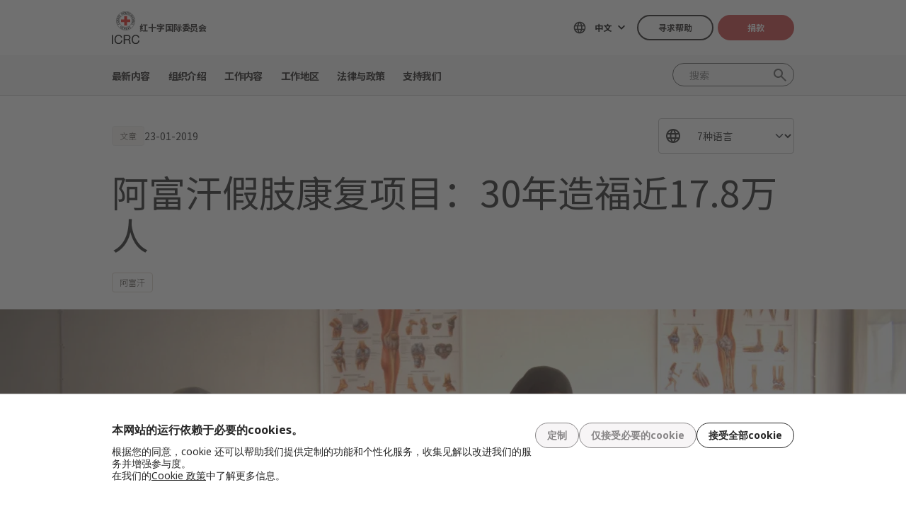

--- FILE ---
content_type: text/html; charset=UTF-8
request_url: https://www.icrc.org/zh/document/physical-rehabilitation-afghanistan-touching-lives-thirty-years
body_size: 13538
content:
<!DOCTYPE html>
<html lang="zh" dir="ltr" prefix="og: https://ogp.me/ns#">
<head>
    <link rel="preconnect" href="https://fonts.gstatic.com/">
  <link rel="preconnect" href="https://fonts.googleapis.com/">
    <link rel="apple-touch-icon" sizes="180x180" href="/themes/custom/icrc_theme/html/images/favicon/apple-icon-180x180.png">
  <link rel="apple-touch-icon" sizes="152x152" href="/themes/custom/icrc_theme/html/images/favicon/apple-icon-152x152.png">
  <link rel="apple-touch-icon" sizes="144x144" href="/themes/custom/icrc_theme/html/images/favicon/apple-icon-144x144.png">
  <link rel="apple-touch-icon" sizes="120x120" href="/themes/custom/icrc_theme/html/images/favicon/apple-icon-120x120.png">
  <link rel="apple-touch-icon" sizes="114x114" href="/themes/custom/icrc_theme/html/images/favicon/apple-icon-114x114.png">
  <link rel="apple-touch-icon" sizes="76x76" href="/themes/custom/icrc_theme/html/images/favicon/apple-icon-76x76.png">
  <link rel="apple-touch-icon" sizes="72x72" href="/themes/custom/icrc_theme/html/images/favicon/apple-icon-72x72.png">
  <link rel="apple-touch-icon" sizes="60x60" href="/themes/custom/icrc_theme/html/images/favicon/apple-icon-60x60.png">
  <link rel="apple-touch-icon" sizes="57x57" href="/themes/custom/icrc_theme/html/images/favicon/apple-icon-57x57.png">
  <link rel="icon" type="image/png" sizes="192x192"  href="/themes/custom/icrc_theme/html/images/favicon/android-icon-192x192.png">
  <link rel="icon" type="image/png" sizes="96x96" href="/themes/custom/icrc_theme/html/images/favicon/favicon-96x96.png">
  <link rel="icon" type="image/png" sizes="32x32" href="/themes/custom/icrc_theme/html/images/favicon/favicon-32x32.png">
  <link rel="icon" type="image/png" sizes="16x16" href="/themes/custom/icrc_theme/html/images/favicon/favicon-16x16.png">
  <link rel="icon" type="image/svg+xml" href="/themes/custom/icrc_theme/html/images/favicon/favicon.svg" >
  <link rel="shortcut icon" href="/themes/custom/icrc_theme/html/images/favicon/favicon.ico" >
  <link rel="manifest" type="application/manifest+json" href="/themes/custom/icrc_theme/html/images/favicon/site.webmanifest" >

  <meta charset="utf-8" />
<script src="https://web.cmp.usercentrics.eu/ui/loader.js" type="text/javascript" data-settings-id="idXnVCIXuWZXbG" id="usercentrics-cmp" async="async" data-language="zh"></script>
<script>var _mtm = window._mtm = window._mtm || [];_mtm.push({"mtm.startTime": (new Date().getTime()), "event": "mtm.Start"});var d = document, g = d.createElement("script"), s = d.getElementsByTagName("script")[0];g.type = "text/javascript";g.async = true;g.src="https://analytics.ext.icrc.org/js/container_wmhTexuo.js";s.parentNode.insertBefore(g, s);</script>
<link rel="canonical" href="https://www.icrc.org/zh/document/physical-rehabilitation-afghanistan-touching-lives-thirty-years" />
<meta property="og:site_name" content="红十字国际委员会" />
<meta property="og:url" content="https://www.icrc.org/zh/document/physical-rehabilitation-afghanistan-touching-lives-thirty-years" />
<meta property="og:title" content="阿富汗假肢康复项目：30年造福近17.8万人" />
<meta property="og:image" content="https://www.icrc.org/sites/default/files/styles/meta_image/public/document_new/image/cover-photo-option-2.jpg?h=2394737d&amp;itok=5vAJESyz" />
<meta property="og:image:url" content="https://www.icrc.org/sites/default/files/styles/meta_image/public/document_new/image/cover-photo-option-2.jpg?h=2394737d&amp;itok=5vAJESyz" />
<meta property="og:image:secure_url" content="https://www.icrc.org/sites/default/files/styles/meta_image/public/document_new/image/cover-photo-option-2.jpg?h=2394737d&amp;itok=5vAJESyz" />
<meta property="og:image:width" content="1200" />
<meta property="og:image:height" content="630" />
<meta property="og:updated_time" content="2019-05-22T10:29:54+02:00" />
<meta property="article:published_time" content="2019-01-29T08:19:51+01:00" />
<meta property="article:modified_time" content="2019-05-22T10:29:54+02:00" />
<meta name="twitter:card" content="summary_large_image" />
<meta name="twitter:title" content="阿富汗假肢康复项目：30年造福近17.8万人" />
<meta name="twitter:image" content="https://www.icrc.org/sites/default/files/styles/meta_image/public/document_new/image/cover-photo-option-2.jpg?h=2394737d&amp;itok=5vAJESyz" />
<meta name="Generator" content="Drupal 10 (https://www.drupal.org)" />
<meta name="MobileOptimized" content="width" />
<meta name="HandheldFriendly" content="true" />
<meta name="viewport" content="width=device-width, initial-scale=1" />
<link rel="preconnect" href="//web.cmp.usercentrics.eu/ui/loader.js" />
<link rel="preload" href="//web.cmp.usercentrics.eu/ui/loader.js" as="script" />
<script type="application/ld+json">{
    "@context": "https:\/\/schema.org",
    "@type": "Article",
    "name": "阿富汗假肢康复项目：30年造福近17.8万人",
    "url": "https:\/\/www.icrc.org\/zh\/document\/physical-rehabilitation-afghanistan-touching-lives-thirty-years",
    "datePublished": "2019-01-23T05:30:00+01:00",
    "image": "https:\/\/www.icrc.org\/sites\/default\/files\/styles\/rss\/public\/document_new\/image\/cover-photo-option-2.jpg?itok=7SNeRo9y"
}</script>
<link rel="icon" href="/themes/custom/icrc_theme/favicon.ico" type="image/vnd.microsoft.icon" />
<link rel="alternate" hreflang="en" href="https://www.icrc.org/en/document/physical-rehabilitation-afghanistan-touching-lives-thirty-years" />
<link rel="alternate" hreflang="fr" href="https://www.icrc.org/fr/document/readaptation-physique-en-afghanistan-pres-de-178-000-beneficiaires-en-30-ans" />
<link rel="alternate" hreflang="es" href="https://www.icrc.org/es/document/rehabilitacion-fisica-en-afganistan-en-30-anos-casi-178000-personas-recibieron-ayuda" />
<link rel="alternate" hreflang="pt" href="https://www.icrc.org/pt/document/reabilitacao-fisica-no-afeganistao-em-30-anos-quase-178-mil-pessoas-foram-assistidas" />
<link rel="alternate" hreflang="zh" href="https://www.icrc.org/zh/document/physical-rehabilitation-afghanistan-touching-lives-thirty-years" />
<link rel="alternate" hreflang="ar" href="https://www.icrc.org/ar/document/physical-rehabilitation-afghanistan-touching-lives-thirty-years" />
<link rel="alternate" hreflang="ru" href="https://www.icrc.org/ru/document/fizicheskaya-reabilitaciya-v-afganistane-pochti-178-000-pacientov-za-30-let" />
<link rel="alternate" type="application/rss+xml" title="普通RSS订阅" href="/zh/rss/general" />
<link rel="alternate" type="application/rss+xml" title="假肢康复 RSS订阅" href="/zh/rss/news/2137" />
<link rel="alternate" type="application/rss+xml" title="新闻 | 红十字国际委员会" href="/zh/rss/news" />

  <title>阿富汗假肢康复项目：30年造福近17.8万人 | 红十字国际委员会</title>
  <link rel="stylesheet" media="all" href="/sites/default/files/css/css_RgZWt_m9clscqqjiCpOHc7ksL7bDzWYuoy8tjOQd94Q.css?delta=0&amp;language=zh&amp;theme=icrc_theme&amp;include=[base64]" />
<link rel="stylesheet" media="all" href="/sites/default/files/css/css_BsynEkePqbfPYD1_O1qbwY7UScL-FBrdpqu1hvLPseQ.css?delta=1&amp;language=zh&amp;theme=icrc_theme&amp;include=[base64]" />
<link rel="stylesheet" media="print" href="/sites/default/files/css/css_aKjmO1lMDxocCr0OH-mUOhkfYCLXuATTD0rlN5QGC_w.css?delta=2&amp;language=zh&amp;theme=icrc_theme&amp;include=[base64]" />
<link rel="stylesheet" media="all" href="/sites/default/files/css/css_YweTz2HrVq85Xd3uerGs44sOo2xT9mfIQhg2xYR_ouE.css?delta=3&amp;language=zh&amp;theme=icrc_theme&amp;include=[base64]" />

  <script type="application/json" data-drupal-selector="drupal-settings-json">{"path":{"baseUrl":"\/","pathPrefix":"zh\/","currentPath":"node\/54807","currentPathIsAdmin":false,"isFront":false,"currentLanguage":"zh","themePath":"themes\/custom\/icrc_theme"},"pluralDelimiter":"\u0003","suppressDeprecationErrors":true,"gtag":{"tagId":"","consentMode":true,"otherIds":[],"events":[],"additionalConfigInfo":[]},"ajaxPageState":{"libraries":"[base64]","theme":"icrc_theme","theme_token":null},"ajaxTrustedUrl":{"form_action_p_pvdeGsVG5zNF_XLGPTvYSKCf43t8qZYSwcfZl2uzM":true,"\/zh\/ajax\/nl?ajax_form=1":true},"gtm":{"tagId":null,"settings":{"data_layer":"dataLayer","include_classes":false,"allowlist_classes":"","blocklist_classes":"","include_environment":false,"environment_id":"","environment_token":""},"tagIds":["GTM-FVTRGQ"],"hostnames":{"GTM-FVTRGQ":"www.googletagmanager.com"}},"azure_appinsights":{"instrumentationKey":"8728e773-f50a-4af1-a939-f48c288aa7f7"},"icrcMapbox":{"mapboxToken":"pk.eyJ1IjoiaWNyYyIsImEiOiJjbWU5bTY1Z3EwanhvMmpxdXlpMzYzMTFlIn0.Ufb8cM_rbfpkRL0-Izb3TA"},"ajax":{"edit-submit":{"callback":"::ajaxCallback","wrapper":"icrc-newsletter-footer-form","url":"\/zh\/ajax\/nl?ajax_form=1","disable-refocus":true,"event":"mousedown","keypress":true,"prevent":"click","httpMethod":"POST","dialogType":"ajax","submit":{"_triggering_element_name":"op","_triggering_element_value":"\u8ba2\u9605"}}},"chosen":{"selector":"select:visible:not(.no-chosen)","minimum_single":20,"minimum_multiple":20,"minimum_width":0,"use_relative_width":false,"options":{"disable_search":false,"disable_search_threshold":10,"allow_single_deselect":false,"add_helper_buttons":false,"search_contains":true,"placeholder_text_multiple":"Choose some options","placeholder_text_single":"Choose an option","no_results_text":"No results match","max_shown_results":0,"inherit_select_classes":true}},"hcaptcha":{"src":"https:\/\/hcaptcha.com\/1\/api.js?hl=zh\u0026render=explicit\u0026onload=drupalHcaptchaOnload"},"icrc_header":{"ls_urls":{"en":"\/en\/document\/physical-rehabilitation-afghanistan-touching-lives-thirty-years","fr":"\/fr\/document\/readaptation-physique-en-afghanistan-pres-de-178-000-beneficiaires-en-30-ans","es":"\/es\/document\/rehabilitacion-fisica-en-afganistan-en-30-anos-casi-178000-personas-recibieron-ayuda","pt":"\/pt\/document\/reabilitacao-fisica-no-afeganistao-em-30-anos-quase-178-mil-pessoas-foram-assistidas","zh":"\/zh\/document\/physical-rehabilitation-afghanistan-touching-lives-thirty-years","ar":"\/ar\/document\/physical-rehabilitation-afghanistan-touching-lives-thirty-years","ru":"\/ru\/document\/fizicheskaya-reabilitaciya-v-afganistane-pochti-178-000-pacientov-za-30-let","de":"\/de"}},"user":{"uid":0,"permissionsHash":"d3a1cf1d9394e830210ebc8c0abedfd1733fa9a6127eba1146f737a5b4f369f2"}}</script>
<script src="/sites/default/files/js/js_RG132KrlKeyAWZ9Vqx7TE-a3HqiB_wEHDv-F27BPzyw.js?scope=header&amp;delta=0&amp;language=zh&amp;theme=icrc_theme&amp;include=[base64]"></script>
<script src="/modules/contrib/azure_appinsights/dist/js/azai.min.js?v=1.x"></script>
<script src="/modules/contrib/google_tag/js/gtag.js?t8whyf"></script>
<script src="/modules/contrib/google_tag/js/gtm.js?t8whyf"></script>

</head>
<body data-ga-slug="document-physical-rehabilitation-afghanistan-touching-lives-thirty-years">
  <noscript><iframe src="https://www.googletagmanager.com/ns.html?id=GTM-FVTRGQ"
                  height="0" width="0" style="display:none;visibility:hidden"></iframe></noscript>

    <div class="dialog-off-canvas-main-canvas" data-off-canvas-main-canvas>
    <div class="wrapper">
  <a class="skipto" href="#mainContent">跳至主要内容</a>
  <header class="header header-responsive" id="block-icrc-theme-header">
  <div class="top-header">
    <div class="icrc-container">
      <div class="holder row">
        <div class="l-side col col-sm-4">
          <div class="logo">
                                    <a data-ga-slug="logo" href="/zh">
                                                                        <img src="/themes/custom/icrc_theme/html/images/logo/logo.svg" alt="主页">
              <span class="slogan">红十字国际委员会</span>
            
            </a>
                      </div>
        </div>
        <div class="r-side col">
          <div class="language-container desktop">
              <div class="language-select language-picker js-language-picker">
          <form action="" class="language-picker__form">
          <label for="language-picker-select">选择语言</label><select id="language-picker-select" name="language-picker-select" class="form-select"><option value="en"  lang="en">English</option><option value="fr"  lang="fr">Français</option><option value="es"  lang="es">Español</option><option value="pt"  lang="pt">Português</option><option value="zh" selected="selected"  lang="zh">中文</option><option value="ar"  lang="ar">العربية</option><option value="ru"  lang="ru">Русский</option><option value="de"  lang="de">Deutsch</option></select></form></div>
          </div>
          <div class="btn-container">
            <div class="btn-holder">
              <a href="/zh/find-help" class="btn btn-secondary-accent btn-sm">寻求帮助</a>
              <a href="/zh/donate" class="btn btn-error btn-sm donate-link">捐款</a>
            </div>
          </div>
          <div class="navbar-expand-lg nav-burger">
            <a class="btn-search navbar-toggler" href="/zh/resource-centre/result">
                            <span class="svg-icon">
                                <svg aria-hidden="true">
                                    <use xlink:href="/themes/custom/icrc_theme/html/svg/sprite.min.svg#icon-search"></use>
                                </svg>
                            </span>
            </a>
          </div>
          <nav class="navbar-expand-lg nav-burger" aria-label="主菜单">
            <button class="btn-menu navbar-toggler" type="button" data-bs-toggle="offcanvas" data-bs-target="#main-menu-drop" aria-controls="main-menu-drop">
                            <span class="svg-icon">
                                <svg aria-hidden="true">
                                    <use xlink:href="/themes/custom/icrc_theme/html/svg/sprite.min.svg#icon-burger_menu"></use>
                                </svg>
                            </span>
              菜单
            </button>
          </nav>
        </div>
      </div>
    </div>
  </div>
  <div class="nav-header offcanvas offcanvas-top" tabindex="-1" id="main-menu-drop">
    <div class="icrc-container">
      <div class="navbar navbar-expand-lg">
        <div class="main-nav-container">
          <div class="head">
            <div class="nav-burger">
              <button type="button" class="btn-close-menu navbar-toggler" data-bs-dismiss="offcanvas" aria-label="关闭">
                <span class="svg-icon">
                    <svg aria-hidden="true">
                        <use xlink:href="/themes/custom/icrc_theme/html/svg/sprite.min.svg#icon-close"></use>
                    </svg>
                </span>
                关闭
              </button>
            </div>
            <div class="close-main-menu">
              <a href="#">返回</a>
            </div>
            <div class="language-container mobile">
              <div class="language-select language-picker js-language-picker">
          <form action="" class="language-picker__form">
          <label for="language-picker-select">选择语言</label><select id="language-picker-select" name="language-picker-select" class="form-select"><option value="en"  lang="en">English</option><option value="fr"  lang="fr">Français</option><option value="es"  lang="es">Español</option><option value="pt"  lang="pt">Português</option><option value="zh" selected="selected"  lang="zh">中文</option><option value="ar"  lang="ar">العربية</option><option value="ru"  lang="ru">Русский</option><option value="de"  lang="de">Deutsch</option></select></form></div>
            </div>
          </div>
          <div class="offcanvas-body">
            <div class="main-nav-holder">
              <nav class="main-nav-frame" aria-label="主菜单">
                <ul class="main-nav">
  <li>
    <a href="/zh/news" data-ga-slug="happening-now" role="button" data-drupal-link-system-path="news">最新内容</a>
        <div class="main-menu">
      <div class="main-menu-container">
        <div class="left-col">
    <div class="text-box">
        <div class="title-mobile">最新内容</div>
        <h2 class="title-drop">
      了解最新动态
  </h2>
        <p class="text">
      时刻了解红十字国际委员会的近期新闻和当前活动。
  </p>
        <div class="btn-wrap btn-w-secondary-accent">
                        <a href="/zh/news">一线最新动态</a>
        </div>
    </div>
</div>
<div class="right-col">
                <h3 class="title-box">头条文章</h3>
        <ul class="items">
                  <li class="item">
            <div class="card-img">
                <div class="media">
                    
        <img loading="lazy" src="/sites/default/files/styles/mobile_img_rect_01/public/2025-12/ICRC-humanitarian-outlook-2026-1.jpg.webp?h=096c329e&amp;itok=ia44rDTd" width="320" height="180" alt="Palestinians walk in a street in Jabalia along the rubble of destroyed buildings as the displaced head to the northern areas of the Gaza Strip, on the third day of a ceasefire deal in the war between Israel and Hamas, on January 21, 2025." title="Palestinians walk in a street in Jabalia along the rubble of destroyed buildings as the displaced head to the northern areas of the Gaza Strip, on the third day of a ceasefire deal in the war between Israel and Hamas, on January 21, 2025." />



  
                </div>
                <div class="title">
                    
      <a href="https://www.icrc.org/zh/article/humanitarian-outlook-2026-world-succumbing-war">2026年人道展望：被战争吞噬的世界</a>
  
                </div>
            </div>
        </li>
              <li class="item">
            <div class="card-img">
                <div class="media">
                    
        <img loading="lazy" src="/sites/default/files/styles/mobile_img_rect_01/public/2025-12/South-Sudan-essential-items-distribution-credit-Alex-Majoli--Magnum.jpg.webp?h=0a9d985d&amp;itok=CQ53C7WH" width="320" height="180" alt="South-Sudan-essential-items-distribution-credit-Alex-Majoli--Magnum" title="South-Sudan-essential-items-distribution-credit-Alex-Majoli--Magnum" />



  
                </div>
                <div class="title">
                    
      <a href="https://www.icrc.org/zh/article/icrc-2025-front-line-humanity-always">红十字国际委员会2025年回顾：始终坚守一线 捍卫人道</a>
  
                </div>
            </div>
        </li>
              <li class="item">
            <div class="card-img">
                <div class="media">
                    
        <img loading="lazy" src="/sites/default/files/styles/mobile_img_rect_01/public/2025-03/20th%20campaign%20banner2%401.25x_0.png.webp?h=608ad3d4&amp;itok=6ies7hhC" width="320" height="180" alt="红十字国际委员会在华二十年" />



  
                </div>
                <div class="title">
                    
      <a href="/zh/article/icrc-in-china-20-years">红十字国际委员会在华二十年</a>
  
                </div>
            </div>
        </li>
              </ul>
</div>

        <a class="fake-link" href="#"></a>
      </div>
    </div>
      </li>
  <li>
    <a href="/zh/we-are-international-committee-red-cross-icrc" data-ga-slug="who-we-are" role="button" data-drupal-link-system-path="node/300017">组织介绍</a>
        <div class="main-menu">
      <div class="main-menu-container">
        <div class="left-col">
    <div class="text-box">
        <div class="title-mobile">组织介绍</div>
        <h2 class="title-drop">
      我们是红十字国际委员会
  </h2>
        <p class="text">
      中立、公正、独立。了解我们的价值观与使命。
  </p>
        <div class="btn-wrap btn-w-secondary-accent">
                        <a href="/zh/we-are-international-committee-red-cross-icrc">走近红十字国际委员会</a>
        </div>
    </div>
</div>
<div class="right-col">
            <ul class="items">
                    <li class="item">
            <div class="card-text">
                <div class="title">
                    
      <a href="/zh/about-international-committee-red-cross-icrc">关于我们 </a>
  
                </div>
                <div class="txt">
                    
      我们的深厚历史、职责与使命，以及基本原则是我们开展工作，保护并挽救生命的根基。
  
                </div>
            </div>
        </li>
                <li class="item">
            <div class="card-text">
                <div class="title">
                    
      <a href="/zh/how-we-are-run">运作模式</a>
  
                </div>
                <div class="txt">
                    
      我们的主席和领导、财务制度以及问责制确保了人道行动秉持正直底线。
  
                </div>
            </div>
        </li>
                <li class="item">
            <div class="card-text">
                <div class="title">
                    
      <a href="/zh/international-red-cross-and-red-crescent-movement">国际红十字与红新月运动 </a>
  
                </div>
                <div class="txt">
                    
      国际红十字与红新月运动是世界上最大的人道网络。
  
                </div>
            </div>
        </li>
                </ul>
</div>

        <a class="fake-link" href="#"></a>
      </div>
    </div>
      </li>
  <li>
    <a href="/zh/we-help-people-affected-armed-conflict" data-ga-slug="what-we-do" role="button" data-drupal-link-system-path="node/300046">工作内容</a>
        <div class="main-menu">
      <div class="main-menu-container">
        <div class="left-col">
    <div class="text-box">
        <div class="title-mobile">工作内容</div>
        <h2 class="title-drop">
      我们为保护受冲突影响民众而开展的工作
  </h2>
        <p class="text">
      红十字国际委员会迅速、高效地展开应对，帮助受武装冲突影响的民众。
  </p>
        <div class="btn-wrap btn-w-secondary-accent">
                        <a href="/zh/we-help-people-affected-armed-conflict">了解各项行动</a>
        </div>
    </div>
</div>
<div class="right-col">
                <h3 class="title-box">聚焦</h3>
        <ul class="items">
                  <li class="item">
            <div class="card-img">
                <div class="media">
                    
        <img loading="lazy" src="/sites/default/files/styles/mobile_img_rect_01/public/2024-01/_MG_8720.jpg.webp?h=06ac0d8c&amp;itok=2AZ7XfdH" width="320" height="180" alt="ICRC working with the Myanmar Red Cross Society to support people displaced by violence in Pin Laung and Hsi Hseng, to provide emergency aid. Photographer: Thang Khan Sian Khai" title="ICRC working with the Myanmar Red Cross Society to support people displaced by violence" />



  
                </div>
                <div class="title">
                    
      <a href="/zh/what-we-do/protection">保护：维护冲突中民众的权利</a>
  
                </div>
            </div>
        </li>
              <li class="item">
            <div class="card-img">
                <div class="media">
                    
        <img loading="lazy" src="/sites/default/files/styles/mobile_img_rect_01/public/wysiwyg/Safaa/2-rfl-gaza.jpg.webp?h=aa684026&amp;itok=tj35iSaH" width="320" height="180" alt="" />



  
                </div>
                <div class="title">
                    
      <a href="/zh/what-we-do/reconnecting-families">重建家庭联系: 防止家庭离散、搜寻失踪人员并帮助亲人团聚</a>
  
                </div>
            </div>
        </li>
              <li class="item">
            <div class="card-img">
                <div class="media">
                    
        <img loading="lazy" src="/sites/default/files/styles/mobile_img_rect_01/public/topic/banner_list/detention_prisoners_icrc_action_0.jpg.webp?h=2992ba0a&amp;itok=djcQujHg" width="320" height="180" alt="" />



  
                </div>
                <div class="title">
                    
      <a href="/zh/what-we-do/helping-detainees">拘留：探视战俘和其他被剥夺自由者</a>
  
                </div>
            </div>
        </li>
              </ul>
</div>

        <a class="fake-link" href="#"></a>
      </div>
    </div>
      </li>
  <li>
    <a href="/zh/where-we-work" data-ga-slug="where-we-work" role="button" data-drupal-link-system-path="node/300218">工作地区</a>
        <div class="main-menu">
      <div class="main-menu-container">
        <div class="left-col">
    <div class="text-box">
        <div class="title-mobile">工作地区</div>
        <h2 class="title-drop">
      追寻我们的全球足迹
  </h2>
        <p class="text">
      我们在全球90多个国家设有办事机构，为受冲突影响的民众提供援助和保护。
  </p>
        <div class="btn-wrap btn-w-secondary-accent">
                        <a href="/zh/where-we-work">红十字国际委员会全球概况</a>
        </div>
    </div>
</div>
<div class="right-col">
                <h3 class="title-box">重要行动</h3>
        <ul class="items">
                                  <li class="item">
            <div class="card-link">
                <div class="title"><a href="/zh/where-we-work/afghanistan">阿富汗</a></div>
            </div>
        </li>
                                      <li class="item">
            <div class="card-link">
                <div class="title"><a href="/zh/where-we-work/democratic-republic-congo">刚果民主共和国</a></div>
            </div>
        </li>
                                      <li class="item">
            <div class="card-link">
                <div class="title"><a href="/zh/where-we-work/ethiopia">埃塞俄比亚</a></div>
            </div>
        </li>
                                      <li class="item">
            <div class="card-link">
                <div class="title"><a href="/zh/where-we-work/israel-and-occupied-territories">以色列及被占领土</a></div>
            </div>
        </li>
                                      <li class="item">
            <div class="card-link">
                <div class="title"><a href="/zh/where-we-work/myanmar">缅甸</a></div>
            </div>
        </li>
                                      <li class="item">
            <div class="card-link">
                <div class="title"><a href="/zh/where-we-work/sudan">苏丹</a></div>
            </div>
        </li>
                                      <li class="item">
            <div class="card-link">
                <div class="title"><a href="/zh/where-we-work/syria">叙利亚</a></div>
            </div>
        </li>
                                      <li class="item">
            <div class="card-link">
                <div class="title"><a href="/zh/where-we-work/ukraine">乌克兰</a></div>
            </div>
        </li>
                                      <li class="item">
            <div class="card-link">
                <div class="title"><a href="/zh/where-we-work/yemen">也门</a></div>
            </div>
        </li>
                      </ul>
</div>

        <a class="fake-link" href="#"></a>
      </div>
    </div>
      </li>
  <li>
    <a href="/zh/law-and-policy" data-ga-slug="law-policy" role="button" data-drupal-link-system-path="node/300062">法律与政策</a>
        <div class="main-menu">
      <div class="main-menu-container">
        <div class="left-col">
    <div class="text-box">
        <div class="title-mobile">法律与政策</div>
        <h2 class="title-drop">
      法律与政策
  </h2>
        <p class="text">
      深入探究红十字国际委员会在发展和推广国际人道法与政策方面的作用。
  </p>
        <div class="btn-wrap btn-w-secondary-accent">
                        <a href="/zh/law-and-policy">了解更多</a>
        </div>
    </div>
</div>
<div class="right-col">
            <ul class="items">
                    <li class="item">
            <div class="card-text">
                <div class="title">
                    
      <a href="/zh/geneva-conventions-and-law">日内瓦四公约与法律</a>
  
                </div>
                <div class="txt">
                    
      即使战争也有规则。日内瓦四公约是国际人道法的核心。
  
                </div>
            </div>
        </li>
                <li class="item">
            <div class="card-text">
                <div class="title">
                    
      <a href="/zh/topics-and-debates">议题、讨论与裁军</a>
  
                </div>
                <div class="txt">
                    
      武器与裁军、受保护人员以及国际人道法面临的其他当代挑战。
  
                </div>
            </div>
        </li>
                <li class="item">
            <div class="card-text">
                <div class="title">
                    
      <a href="/zh/advisory-service-international-review-and-other-resources">咨询服务处、《红十字国际评论》和其他资源 </a>
  
                </div>
                <div class="txt">
                    
      我们支持国际人道法原则的教学和实施工作。 
  
                </div>
            </div>
        </li>
                </ul>
</div>

        <a class="fake-link" href="#"></a>
      </div>
    </div>
      </li>
  <li>
    <a href="/zh/partner-us" data-ga-slug="support-us" role="button" data-drupal-link-system-path="node/300193">支持我们</a>
        <div class="main-menu">
      <div class="main-menu-container">
        <div class="support-content">
    <div class="support-top">
        <div class="title-mobile">支持我们</div>
        <div class="items">
            <div class="item">
                <div class="text-box">
                    <h2 class="title-drop">
      与我们建立伙伴关系
  </h2>
                    <p class="text">
      我们诚挚邀请各组织、机构和慈善家与我们携手，助力我们履行使命，减轻受武装冲突影响民众的苦难。
  </p>
                    <div class="btn-wrap btn-w-secondary-accent">
                                            <a href="/zh/partner-us">如何与我们建立伙伴关系</a>
                    </div>
                </div>
            </div>
            <div class="item">
                <div class="text-box">
                    <h2 class="title-drop">
      如何为我们提供支持
  </h2>
                    <p class="text">
      了解您作为个人如何支持我们的人道工作，帮助因武装冲突而饱受苦难的民众。
  </p>
                    <div class="btn-wrap btn-w-secondary-accent">
                        
      <a href="/zh/how-you-can-support-us">如何提供帮助</a>
  
                    </div>
                </div>
            </div>
        </div>
    </div>
    <div class="support-bottom">
                        <ul class="items">
                      <li class="item">
                <div class="card-support">
                    <div class="media with-gradient">
                        
        <img loading="lazy" src="/sites/default/files/styles/mobile_img_rect_01/public/country/banner_list/ukraine_russia_conflict_two_years_icrc_1.jpg.webp?h=0775493e&amp;itok=lcQ0qnBT" width="320" height="180" alt="" />



  
                    </div>
                    <div class="text">
                        <div class="title">
                            
      <a href="/zh/donate/ukraine">乌克兰：危机在持续</a>
  
                        </div>
                    </div>
                </div>
            </li>
                      <li class="item">
                <div class="card-support">
                    <div class="media with-gradient">
                        
        <img loading="lazy" src="/sites/default/files/styles/mobile_img_rect_01/public/donation_form/image/violence_october_israel_gaza_0_6.jpg.webp?h=7ce41752&amp;itok=ZXAgVDAk" width="320" height="180" alt="" />



  
                    </div>
                    <div class="text">
                        <div class="title">
                            
      <a href="/zh/donate/israelgaza-chi">紧急：立即帮助以色列和加沙！</a>
  
                        </div>
                    </div>
                </div>
            </li>
                      <li class="item">
                <div class="card-support">
                    <div class="media with-gradient">
                        
        <img loading="lazy" src="/sites/default/files/styles/mobile_img_rect_01/public/donation_form/tahnk_you_image/icrc_yemen_aasgg_thankyou_1.jpg.webp?h=8c4bd285&amp;itok=9U2NtTI7" width="320" height="180" alt="" />



  
                    </div>
                    <div class="text">
                        <div class="title">
                            
      <a href="/zh/donate/yemen-crisis-appeal">也门危机资金呼吁</a>
  
                        </div>
                    </div>
                </div>
            </li>
                  </ul>
    </div>
</div>

        <a class="fake-link" href="#"></a>
      </div>
    </div>
      </li>
</ul>

              </nav>
            </div>
            <div class="secondary-nav-holder">
                <ul class="direct-access-menu secondary-nav">
  <li>
    <a href="/zh/find-help" data-drupal-link-system-path="node/300219">寻求帮助</a>
  </li>
  <li>
    <a href="/zh/donate" title="Donate" data-drupal-link-system-path="node/16881">捐款</a>
  </li>
  <li>
    <a href="/zh/event" data-drupal-link-system-path="event">活动</a>
  </li>
  <li>
    <a href="/zh/contact" data-drupal-link-system-path="node/300224">联系我们</a>
  </li>
  <li>
    <a href="https://icrc.integrityplatform.org/">举报工作人员的不当行为</a>
  </li>
  <li>
    <a href="/zh/join-icrc-and-help-protect-lives-and-dignity" data-drupal-link-system-path="node/300213">加入我们</a>
  </li>
  <li>
    <a href="/zh/frequently-asked-questions" data-drupal-link-system-path="node/300215">常见问题</a>
  </li>
</ul>

                            <div class="btn-wrap btn-w-secondary-accent">
                <a href="/zh/icrc-websites">红十字国际委员会其他平台</a>
              </div>
                          </div>
          </div>
        </div>
      </div>
      <div class="header-search-container">
        <div class="header-search">
          <form role="search" method="get" action="/zh/resource-centre/result">
            <input class="form-control" name="t" type="search" placeholder="搜索" aria-label="搜索">
            <button class="btn-search" type="submit">搜索</button>
          </form>
        </div>
      </div>
    </div>
  </div>
  <div class="btn-outside-holder">
    <div class="icrc-container">
      <div class="btn-container-outside"></div>
    </div>
  </div>
  <div class="header-top-search-holder">
    <div class="icrc-container">
      <div class="header-top-search-container"></div>
    </div>
  </div>
</header>


  <div id="block-icrc-theme-tabs">
  
    
      
  </div>
<div data-drupal-messages-fallback class="hidden"></div>


  
  <main tabindex="-1" id="mainContent">
    <div class="article main">
        <div class="layout layout--onecol">
    <div  class="layout__region layout__region--content">
            <div class="article-head">
  <div class="icrc-container">
    <div class="head-info">
      <div class="tags-bar">
                          <div class="tag-component">
            文章
          </div>
                                  <div class="date">
      <time datetime="2019-01-23T05:30:00+01:00">23-01-2019</time>

  </div>
              </div>
                  <div class="lang-side">
        <div class="wrap-select">
          <select class="form-select" aria-label="选择阅读此内容的语言">
                                          <option selected="selected">7种语言</option>
                                                            <option lang="en" data-url="/en/document/physical-rehabilitation-afghanistan-touching-lives-thirty-years">English</option>
                                                          <option lang="fr" data-url="/fr/document/readaptation-physique-en-afghanistan-pres-de-178-000-beneficiaires-en-30-ans">Français</option>
                                                          <option lang="es" data-url="/es/document/rehabilitacion-fisica-en-afganistan-en-30-anos-casi-178000-personas-recibieron-ayuda">Español</option>
                                                          <option lang="pt" data-url="/pt/document/reabilitacao-fisica-no-afeganistao-em-30-anos-quase-178-mil-pessoas-foram-assistidas">Português</option>
                                                          <option lang="zh" data-url="/zh/document/physical-rehabilitation-afghanistan-touching-lives-thirty-years">中文</option>
                                                          <option lang="ar" data-url="/ar/document/physical-rehabilitation-afghanistan-touching-lives-thirty-years">العربية</option>
                                                          <option lang="ru" data-url="/ru/document/fizicheskaya-reabilitaciya-v-afganistane-pochti-178-000-pacientov-za-30-let">Русский</option>
                                    </select>
        </div>
      </div>
          </div>
    <div class="title">
      <h1>阿富汗假肢康复项目：30年造福近17.8万人</h1>
    </div>
                        <div class="tags-list">
      <ul>
        <li><span class="tag-component"><a href="/zh/where-we-work/afghanistan" hreflang="zh">阿富汗</a></span></li>
        
      </ul>
    </div>
              </div>
        <div class="article-visual">
      <div class="media">
        <picture>
                  <source srcset="/sites/default/files/styles/desktop_full_lg/public/document_new/image/cover-photo-option-2.jpg.webp?h=2394737d&amp;itok=O6ICyVYW 1x" media="all and (min-width: 1440px)" type="image/webp" width="2048" height="736"/>
              <source srcset="/sites/default/files/styles/desktop_full/public/document_new/image/cover-photo-option-2.jpg.webp?h=2394737d&amp;itok=qZL3srPV 1x" media="all and (min-width: 992px)" type="image/webp" width="1280" height="736"/>
              <source srcset="/sites/default/files/styles/tablet_full/public/document_new/image/cover-photo-option-2.jpg.webp?h=2394737d&amp;itok=iSpqvv6I 1x" media="all and (min-width: 576px)" type="image/webp" width="768" height="440"/>
              <source srcset="/sites/default/files/styles/mobile_square/public/document_new/image/cover-photo-option-2.jpg.webp?h=2394737d&amp;itok=FIYpalG5 1x" media="all and (max-width: 576px)" type="image/webp" width="360" height="360"/>
                  <img loading="lazy" width="1280" height="736" src="/sites/default/files/styles/desktop_full/public/document_new/image/cover-photo-option-2.jpg.webp?h=2394737d&amp;itok=qZL3srPV" />

  </picture>
                      </div>
    </div>
      </div>
<aside class="share-widget" aria-labelledby="分享">
    <div class="icrc-container">
        <div class="frame">
            <h3 id="分享" class="label">分享</h3>
            <ul class="share-list"><li><a href="https://service.weibo.com/share/share.php?url=https%3A//www.icrc.org/zh/document/physical-rehabilitation-afghanistan-touching-lives-thirty-years&amp;title=%E9%98%BF%E5%AF%8C%E6%B1%97%E5%81%87%E8%82%A2%E5%BA%B7%E5%A4%8D%E9%A1%B9%E7%9B%AE%EF%BC%9A30%E5%B9%B4%E9%80%A0%E7%A6%8F%E8%BF%9117.8%E4%B8%87%E4%BA%BA" title="Share on Weibo" target="_blank" class="icon-weibo">Share on Weibo</a></li></ul>
        </div>
    </div>
</aside>


  
      <div id="text1504649" class="text-module no-title">
    <div class="icrc-container">
        <div class="text">
                          
      <div class="ck-text"><p>红十字国际委员会的阿富汗假肢康复项目自启动以来已有30年之久。目前，该组织在当地管理运作着七家专业假肢装配中心，为近17.8万肢残民众提供服务。他们需要终身接受假肢康复治疗，但在这个饱受战争摧残的国家医疗资源十分稀缺。尽管如此，无数阿富汗人还是鼓起勇气再次站了起来，憧憬着更加美好的未来。</p>
</div>
  
          
                        </div>
    </div>
    
</div>
      <div id="text1504650" class="text-module no-title">
    <div class="icrc-container">
        <div class="text">
                          
      <div class="ck-text"><p>那天，五岁的苏乌德装上了假肢，迈出了第一步。晚上，她虽充满困意，但仍兴奋不已，她父母都无法哄她入睡。这位抗击小儿麻痹症的小斗士起初步伐仍有些踌躇，但很快就和小伙伴们畅快地玩耍起来，她发现自己也可以和普通人一样自由行走奔跑了。苏乌德目前在赫拉特一家由红十字国际委员会运作的假肢康复中心做理疗师，她说自己一岁半时右腿患上了小儿麻痹症。但自从装上假肢后，她的生活发生了巨大变化，她通过学习成为了一名理疗师，努力传播着重获行走能力的快乐。</p>
</div>
  
          
                        </div>
    </div>
    
</div>
      



<div id="image1504651" class="type-image paragraph--type-image full-image full-width-image image-module module">
  <div class="icrc-container">
          <div class="row">
              <div class="col-12">
                  <div class="media">
                      <div class="image-wrapper">
                        
      
          <picture>
                  <source srcset="/sites/default/files/styles/desktop_scaled_lg/public/document_new/image_list/0251-soudeh.jpg.webp?itok=9HYCjrOn 1x" media="all and (min-width: 1440px)" type="image/webp" width="2048" height="1365"/>
              <source srcset="/sites/default/files/styles/desktop_scaled/public/document_new/image_list/0251-soudeh.jpg.webp?itok=RyueDb_D 1x" media="all and (min-width: 992px)" type="image/webp" width="1280" height="853"/>
              <source srcset="/sites/default/files/styles/tablet_scaled/public/document_new/image_list/0251-soudeh.jpg.webp?itok=flPefFMN 1x" media="all and (min-width: 576px)" type="image/webp" width="768" height="512"/>
              <source srcset="/sites/default/files/styles/mobile_scaled/public/document_new/image_list/0251-soudeh.jpg.webp?itok=dWInXCaO 1x" media="all and (max-width: 576px)" type="image/webp" width="360" height="240"/>
                  <img loading="lazy" width="1280" height="853" src="/sites/default/files/styles/desktop_scaled/public/document_new/image_list/0251-soudeh.jpg.webp?itok=RyueDb_D" />

  </picture>


  
  
                        <div class="image-module-credit">
                                                    <div class="caption">Andrew Quilty / ICRC</div>
                                                  </div>
                      </div>
                                              <div class="row row-info">
                            <div class="image-module-credit">
                                                                    <div class="caption">Andrew Quilty / ICRC</div>
                                                            </div>
                            <div class="image-module-text">
                                                                                            </div>
                        </div>
                                        </div>
              </div>
          </div>
  </div>
  
</div>

      <div id="text1504652" class="text-module no-title">
    <div class="icrc-container">
        <div class="text">
                          
      <div class="ck-text"><p>在阿富汗，有一百多万民众身患不同程度的残疾，而苏乌德只是其中一员。四十年来，阿富汗战火纷飞，生灵涂炭，已成为世界上残疾率最高的国家之一。除了地雷、战争遗留爆炸物以及冲突造成的创伤，还有初级医疗服务匮乏、先天性疾病及意外事故等问题，这导致成千上万的阿富汗民众难以恢复正常生活。面对乌云密布的绝望生活，许多民众在红十字国际委员会假肢康复中心的支持下重拾希望。该中心满足了近17.8万民众的假肢康复需求，包括因疾病和战争而致残的民众。</p>
</div>
  
          
                        </div>
    </div>
    
</div>
      



<div id="image1504653" class="type-image paragraph--type-image full-image full-width-image image-module module">
  <div class="icrc-container">
          <div class="row">
              <div class="col-12">
                  <div class="media">
                      <div class="image-wrapper">
                        
      
          <picture>
                  <source srcset="/sites/default/files/styles/desktop_scaled_lg/public/document_new/image_list/cover-photo-article_0.jpg.webp?itok=N9uLD9D6 1x" media="all and (min-width: 1440px)" type="image/webp" width="2048" height="1536"/>
              <source srcset="/sites/default/files/styles/desktop_scaled/public/document_new/image_list/cover-photo-article_0.jpg.webp?itok=doAkh1yk 1x" media="all and (min-width: 992px)" type="image/webp" width="1280" height="960"/>
              <source srcset="/sites/default/files/styles/tablet_scaled/public/document_new/image_list/cover-photo-article_0.jpg.webp?itok=6DCyPJQ- 1x" media="all and (min-width: 576px)" type="image/webp" width="768" height="576"/>
              <source srcset="/sites/default/files/styles/mobile_scaled/public/document_new/image_list/cover-photo-article_0.jpg.webp?itok=NvP7cJhh 1x" media="all and (max-width: 576px)" type="image/webp" width="360" height="270"/>
                  <img loading="lazy" width="1280" height="960" src="/sites/default/files/styles/desktop_scaled/public/document_new/image_list/cover-photo-article_0.jpg.webp?itok=doAkh1yk" />

  </picture>


  
  
                        <div class="image-module-credit">
                                                    <div class="caption">Thomas Glass / ICRC</div>
                                                  </div>
                      </div>
                                              <div class="row row-info">
                            <div class="image-module-credit">
                                                                    <div class="caption">Thomas Glass / ICRC</div>
                                                            </div>
                            <div class="image-module-text">
                                                                                            </div>
                        </div>
                                        </div>
              </div>
          </div>
  </div>
  
</div>

      <div id="text1504654" class="text-module no-title">
    <div class="icrc-container">
        <div class="text">
                          
      <div class="ck-text"><p>每年，有近一万名阿富汗民众在红十字国际委员会进行注册，开始接受假肢装配服务及康复治疗。其中仅10%的民众因战争致残，而其他90%的民众均因先天性问题、疾病或意外事故致残。这类人群中有三分之一的民众难以获得预防性和初级医疗服务，对于数十年饱受冲突蹂躏的国家，这无疑是雪上加霜。目前，全世界仅有三个国家仍存在野生脊髓灰质炎病毒传播的情况，阿富汗就是其中之一，另外两个国家是尼日利亚和巴基斯坦。</p>
</div>
  
          
                        </div>
    </div>
    
</div>
      



<div id="image1504655" class="type-image paragraph--type-image full-image full-width-image image-module module">
  <div class="icrc-container">
          <div class="row">
              <div class="col-12">
                  <div class="media">
                      <div class="image-wrapper">
                        
      
          <picture>
                  <source srcset="/sites/default/files/styles/desktop_scaled_lg/public/document_new/image_list/v-p-af-e-00049.jpg.webp?itok=srONW9T1 1x" media="all and (min-width: 1440px)" type="image/webp" width="2048" height="1365"/>
              <source srcset="/sites/default/files/styles/desktop_scaled/public/document_new/image_list/v-p-af-e-00049.jpg.webp?itok=OuvMqE3I 1x" media="all and (min-width: 992px)" type="image/webp" width="1280" height="853"/>
              <source srcset="/sites/default/files/styles/tablet_scaled/public/document_new/image_list/v-p-af-e-00049.jpg.webp?itok=SCM3cGH9 1x" media="all and (min-width: 576px)" type="image/webp" width="768" height="512"/>
              <source srcset="/sites/default/files/styles/mobile_scaled/public/document_new/image_list/v-p-af-e-00049.jpg.webp?itok=-g20Y04N 1x" media="all and (max-width: 576px)" type="image/webp" width="360" height="240"/>
                  <img loading="lazy" width="1280" height="853" src="/sites/default/files/styles/desktop_scaled/public/document_new/image_list/v-p-af-e-00049.jpg.webp?itok=OuvMqE3I" />

  </picture>


  
  
                        <div class="image-module-credit">
                                                    <div class="caption">Seamus Conlan / ICRC</div>
                                                  </div>
                      </div>
                                              <div class="row row-info">
                            <div class="image-module-credit">
                                                                    <div class="caption">Seamus Conlan / ICRC</div>
                                                            </div>
                            <div class="image-module-text">
                                                                                            </div>
                        </div>
                                        </div>
              </div>
          </div>
  </div>
  
</div>

      <div id="text1504656" class="text-module no-title">
    <div class="icrc-container">
        <div class="text">
                          
      <div class="ck-text"><p>据红十字国际委员会阿富汗假肢康复项目负责人阿尔贝托·卡伊罗估计，需要装配假肢或矫形设备的民众人数不少于20万人。阿富汗是全世界地雷最为密集的国家之一，也是受杀伤人员地雷影响最严重的国家。多达75万民众受地雷及战争遗留爆炸物的威胁，因地雷或其他战争遗留爆炸物而致残的民众中，超过2.95万人正在红十字国际委员会假肢康复中心接受治疗。</p>
</div>
  
          
                        </div>
    </div>
    
</div>
      



<div id="image1504657" class="type-image paragraph--type-image full-image full-width-image image-module module">
  <div class="icrc-container">
          <div class="row">
              <div class="col-12">
                  <div class="media">
                      <div class="image-wrapper">
                        
      
          <picture>
                  <source srcset="/sites/default/files/styles/desktop_scaled_lg/public/document_new/image_list/0225-safar.jpg.webp?itok=US6lHQdD 1x" media="all and (min-width: 1440px)" type="image/webp" width="2048" height="1365"/>
              <source srcset="/sites/default/files/styles/desktop_scaled/public/document_new/image_list/0225-safar.jpg.webp?itok=jxzttzaN 1x" media="all and (min-width: 992px)" type="image/webp" width="1280" height="853"/>
              <source srcset="/sites/default/files/styles/tablet_scaled/public/document_new/image_list/0225-safar.jpg.webp?itok=OthCOJsH 1x" media="all and (min-width: 576px)" type="image/webp" width="768" height="512"/>
              <source srcset="/sites/default/files/styles/mobile_scaled/public/document_new/image_list/0225-safar.jpg.webp?itok=eebHa3Fw 1x" media="all and (max-width: 576px)" type="image/webp" width="360" height="240"/>
                  <img loading="lazy" width="1280" height="853" src="/sites/default/files/styles/desktop_scaled/public/document_new/image_list/0225-safar.jpg.webp?itok=jxzttzaN" />

  </picture>


  
  
                        <div class="image-module-credit">
                                                    <div class="caption">Andrew Quilty / ICRC</div>
                                                  </div>
                      </div>
                                              <div class="row row-info">
                            <div class="image-module-credit">
                                                                    <div class="caption">Andrew Quilty / ICRC</div>
                                                            </div>
                            <div class="image-module-text">
                                                                                            </div>
                        </div>
                                        </div>
              </div>
          </div>
  </div>
  
</div>

      <div id="text1504658" class="text-module no-title">
    <div class="icrc-container">
        <div class="text">
                          
      <div class="ck-text"><p class="blockquote" style="text-align: center;">我希望有朝一日能够自由行走。</p>
<p style="text-align: justify;">六年前，萨法尔·穆罕默德在一次抗议活动中，因脊柱中弹而下肢瘫痪。现在他一家人靠在市场上卖面包维持生计，12岁的小儿子推着他的轮椅，大儿子推着手推车，装满了新鲜出炉的面包。他表示："人们很冷酷无情......他们还给我起绰号、侮辱我，而我只想努力过上正常生活。"医疗费用耗尽了他的全部积蓄后，他向红十字国际委员会申请了一笔贷款以挽救自己每况愈下的生意。尽管关于残疾人存在相关立法，但阿富汗的肢残人士仍遭受着偏见与歧视，这位中年面包师就深受其害。</p>
</div>
  
          
                        </div>
    </div>
    
</div>
      



<div id="image1504659" class="type-image paragraph--type-image full-image full-width-image image-module module">
  <div class="icrc-container">
          <div class="row">
              <div class="col-12">
                  <div class="media">
                      <div class="image-wrapper">
                        
      
          <picture>
                  <source srcset="/sites/default/files/styles/desktop_scaled_lg/public/document_new/image_list/0253-mohammadullah.jpg.webp?itok=xuU-iOnG 1x" media="all and (min-width: 1440px)" type="image/webp" width="2048" height="1365"/>
              <source srcset="/sites/default/files/styles/desktop_scaled/public/document_new/image_list/0253-mohammadullah.jpg.webp?itok=_jmbdu6k 1x" media="all and (min-width: 992px)" type="image/webp" width="1280" height="853"/>
              <source srcset="/sites/default/files/styles/tablet_scaled/public/document_new/image_list/0253-mohammadullah.jpg.webp?itok=zJWewmhc 1x" media="all and (min-width: 576px)" type="image/webp" width="768" height="512"/>
              <source srcset="/sites/default/files/styles/mobile_scaled/public/document_new/image_list/0253-mohammadullah.jpg.webp?itok=y8SvCYX9 1x" media="all and (max-width: 576px)" type="image/webp" width="360" height="240"/>
                  <img loading="lazy" width="1280" height="853" src="/sites/default/files/styles/desktop_scaled/public/document_new/image_list/0253-mohammadullah.jpg.webp?itok=_jmbdu6k" />

  </picture>


  
  
                        <div class="image-module-credit">
                                                    <div class="caption">Andrew Quilty / ICRC</div>
                                                  </div>
                      </div>
                                              <div class="row row-info">
                            <div class="image-module-credit">
                                                                    <div class="caption">Andrew Quilty / ICRC</div>
                                                            </div>
                            <div class="image-module-text">
                                                                                            </div>
                        </div>
                                        </div>
              </div>
          </div>
  </div>
  
</div>

      <div id="text1504660" class="text-module no-title">
    <div class="icrc-container">
        <div class="text">
                          
      <div class="ck-text"><p style="text-align: justify;">不过，对于篮球运动员马赫马杜拉·阿马迪（Mahmadullah Ahmadi）来说，生活对他更加仁慈，他获得了两次重新开始的机会。在一次炮击中，他脊髓受损，后来他通过红十字国际委员会小额信贷项目，开了一家店铺。但他有更为宏大的梦想。六年后，马赫马杜拉·阿马迪开始打轮椅篮球，他的努力与坚持为他在国家队赢得一席之地。</p>
</div>
  
          
                        </div>
    </div>
    
</div>
      



<div id="image1504661" class="type-image paragraph--type-image full-image full-width-image image-module module">
  <div class="icrc-container">
          <div class="row">
              <div class="col-12">
                  <div class="media">
                      <div class="image-wrapper">
                        
      
          <picture>
                  <source srcset="/sites/default/files/styles/desktop_scaled_lg/public/document_new/image_list/20181101_quilty_kbl_afg_0149-edit_resize.jpg.webp?itok=SnaJ5B9c 1x" media="all and (min-width: 1440px)" type="image/webp" width="2048" height="1366"/>
              <source srcset="/sites/default/files/styles/desktop_scaled/public/document_new/image_list/20181101_quilty_kbl_afg_0149-edit_resize.jpg.webp?itok=m1uZMETN 1x" media="all and (min-width: 992px)" type="image/webp" width="1280" height="854"/>
              <source srcset="/sites/default/files/styles/tablet_scaled/public/document_new/image_list/20181101_quilty_kbl_afg_0149-edit_resize.jpg.webp?itok=_VQkH7uX 1x" media="all and (min-width: 576px)" type="image/webp" width="768" height="512"/>
              <source srcset="/sites/default/files/styles/mobile_scaled/public/document_new/image_list/20181101_quilty_kbl_afg_0149-edit_resize.jpg.webp?itok=pnd-CBnx 1x" media="all and (max-width: 576px)" type="image/webp" width="360" height="240"/>
                  <img loading="lazy" width="1280" height="854" src="/sites/default/files/styles/desktop_scaled/public/document_new/image_list/20181101_quilty_kbl_afg_0149-edit_resize.jpg.webp?itok=m1uZMETN" />

  </picture>


  
  
                        <div class="image-module-credit">
                                                    <div class="caption">Andrew Quilty / ICRC</div>
                                                  </div>
                      </div>
                                              <div class="row row-info">
                            <div class="image-module-credit">
                                                                    <div class="caption">Andrew Quilty / ICRC</div>
                                                            </div>
                            <div class="image-module-text">
                                                                                            </div>
                        </div>
                                        </div>
              </div>
          </div>
  </div>
  
</div>

      <div id="text1504662" class="text-module no-title">
    <div class="icrc-container">
        <div class="text">
                          
      <div class="ck-text"><p>"2014年，我随国家队参加了在意大利举办的国际锦标赛。回国后，我们决定要加倍努力，更加认真地投入训练。"</p>
<p>如今，这位谈吐温和的运动员在喀布尔红十字国际委员会矫形中心的体育馆里训练新一代轮椅篮球运动员。</p>
</div>
  
          
                        </div>
    </div>
    
</div>
  
<div class="views-element-container">
  
    
      <div><div class="js-view-dom-id-01a2f7550b43ed1a0343960d5baddc582f474b1ef8b1eee2abb9f21a3ce28ec0">
  
  
  

  
  
  

  <div class="related-articles">
  <div class="icrc-container">
    <div class="title-module no-square">
      <h2>相关内容</h2>
    </div>
    <div class="simple-slider-holder">
        <div class="row js-simple-slider">
                    <div class="col">
            <div class="frame"><article>
  <div>
    <div class="media">
    
      
          <picture>
                  <source srcset="/sites/default/files/styles/desktop_rect_1/public/2025-12/South-Sudan-essential-items-distribution-credit-Alex-Majoli--Magnum.jpg.webp?h=0a9d985d&amp;itok=_4yCBBSt 1x" media="all and (min-width: 992px)" type="image/webp" width="636" height="365"/>
              <source srcset="/sites/default/files/styles/tablet_rect_1/public/2025-12/South-Sudan-essential-items-distribution-credit-Alex-Majoli--Magnum.jpg.webp?h=0a9d985d&amp;itok=HZgodd_n 1x" media="all and (min-width: 576px)" type="image/webp" width="480" height="300"/>
              <source srcset="/sites/default/files/styles/mobile_square_1/public/2025-12/South-Sudan-essential-items-distribution-credit-Alex-Majoli--Magnum.jpg.webp?h=0a9d985d&amp;itok=ruOwmq4v 1x" media="all and (max-width: 576px)" type="image/webp" width="320" height="320"/>
                  <img loading="lazy" width="636" height="365" src="/sites/default/files/styles/desktop_rect_1/public/2025-12/South-Sudan-essential-items-distribution-credit-Alex-Majoli--Magnum.jpg.webp?h=0a9d985d&amp;itok=_4yCBBSt" alt="South-Sudan-essential-items-distribution-credit-Alex-Majoli--Magnum" title="South-Sudan-essential-items-distribution-credit-Alex-Majoli--Magnum" />

  </picture>


  
  
    </div>
    <div class="tags-bar">
      <div class="tag-component">文章</div>
      <div class="date">
      <time datetime="2025-12-22T18:09:44+01:00" title="Monday, December 22, 2025 - 18:09">22-12-2025</time>

  </div>
    </div>
    
        <div class="title">
      <h3>
        <a href="/zh/article/icrc-2025-front-line-humanity-always" rel="bookmark">红十字国际委员会2025年回顾：始终坚守一线 捍卫人道</a>
      </h3>
    </div>
        
  </div>
</article>
</div>
          </div>
                    <div class="col">
            <div class="frame"><article>
  <div>
    <div class="media">
    
      
          <picture>
                  <source srcset="/sites/default/files/styles/desktop_rect_1/public/2025-12/PRC_0.jpg.webp?h=97c79c76&amp;itok=x8Lt5LXf 1x" media="all and (min-width: 992px)" type="image/webp" width="636" height="365"/>
              <source srcset="/sites/default/files/styles/tablet_rect_1/public/2025-12/PRC_0.jpg.webp?h=97c79c76&amp;itok=YlNQz_Sf 1x" media="all and (min-width: 576px)" type="image/webp" width="480" height="300"/>
              <source srcset="/sites/default/files/styles/mobile_square_1/public/2025-12/PRC_0.jpg.webp?h=97c79c76&amp;itok=jxitbr4d 1x" media="all and (max-width: 576px)" type="image/webp" width="320" height="320"/>
                  <img loading="lazy" width="636" height="365" src="/sites/default/files/styles/desktop_rect_1/public/2025-12/PRC_0.jpg.webp?h=97c79c76&amp;itok=x8Lt5LXf" alt="Physical Rehabilitation Programme" />

  </picture>


  
  
    </div>
    <div class="tags-bar">
      <div class="tag-component">文章</div>
      <div class="date">
      <time datetime="2025-12-22T04:47:57+01:00" title="Monday, December 22, 2025 - 04:47">22-12-2025</time>

  </div>
    </div>
    
        <div class="title">
      <h3>
        <a href="/zh/article/afghanistan-visual-journey-through-afghanistans-humanitarian-challenges-and-icrcs" rel="bookmark">图说阿富汗人道挑战与红十字国际委员会应对行动</a>
      </h3>
    </div>
        
  </div>
</article>
</div>
          </div>
                    <div class="col">
            <div class="frame"><article>
  <div>
    <div class="media">
    
      
          <picture>
                  <source srcset="/sites/default/files/styles/desktop_rect_1/public/2025-11/AFG_4_Years_CP_Cover.png.webp?h=c673cd1c&amp;itok=XZ8AZYsq 1x" media="all and (min-width: 992px)" type="image/webp" width="636" height="365"/>
              <source srcset="/sites/default/files/styles/tablet_rect_1/public/2025-11/AFG_4_Years_CP_Cover.png.webp?h=c673cd1c&amp;itok=Yfy9urMv 1x" media="all and (min-width: 576px)" type="image/webp" width="480" height="300"/>
              <source srcset="/sites/default/files/styles/mobile_square_1/public/2025-11/AFG_4_Years_CP_Cover.png.webp?h=c673cd1c&amp;itok=np9EhIhE 1x" media="all and (max-width: 576px)" type="image/webp" width="320" height="320"/>
                  <img loading="lazy" width="636" height="365" src="/sites/default/files/styles/desktop_rect_1/public/2025-11/AFG_4_Years_CP_Cover.png.webp?h=c673cd1c&amp;itok=XZ8AZYsq" alt="4 Years of Treating CP in Afghanistan" />

  </picture>


  
  
    </div>
    <div class="tags-bar">
      <div class="tag-component">文章</div>
      <div class="date">
      <time datetime="2025-11-11T07:08:05+01:00" title="Tuesday, November 11, 2025 - 07:08">11-11-2025</time>

  </div>
    </div>
    
        <div class="title">
      <h3>
        <a href="/zh/article/afghanistan-four-years-providing-support-cerebral-palsy-patients" rel="bookmark">阿富汗：连续四年全力救助脑瘫患者</a>
      </h3>
    </div>
        
  </div>
</article>
</div>
          </div>
                  </div>
      <div class="items-bar">
        <div class="nav-slider">
          <span class="counter" role="status" aria-live="polite" aria-atomic="true">
              <span class="visually-hidden"></span>
              <span class="visually-visible" aria-hidden="true"></span>
          </span>
        </div>
                  <div class="btn-wrap btn-w-secondary-accent">
            <a href="/zh/resource-centre/result?f%5B0%5D=country%3A78&amp;sorting=rel_DESC" rel="nofollow">更多动态</a>
          </div>
              </div>
    </div>
  </div>
</div>

    

  
  

  
  
</div>
</div>

  </div>

    </div>
  </div>




    </div>
  </main>
  <footer class="footer" id="block-icrc-theme-footer">
  <div class="icrc-container">
    <div class="footer-top">
                  <div class="icrc-info-box">
        <p class="title">红十字国际委员会专题网站</p>
        <p>探索我们有关人道影响、洞见、法律与政策的博客、应用、评论和其他资源。</p>
        <a href="/zh/icrc-websites" class="btn btn-secondary-light">红十字国际委员会其他平台</a>
      </div>
            <nav class="direct-access-box" aria-labelledby="directAccessMenuTitle">
        <p class="title" id="directAccessMenuTitle">快速链接</p>
        <div class="footer-list">
            <ul class="direct-access-menu secondary-nav">
  <li>
    <a href="/zh/find-help" data-drupal-link-system-path="node/300219">寻求帮助</a>
  </li>
  <li>
    <a href="/zh/donate" title="Donate" data-drupal-link-system-path="node/16881">捐款</a>
  </li>
  <li>
    <a href="/zh/event" data-drupal-link-system-path="event">活动</a>
  </li>
  <li>
    <a href="/zh/contact" data-drupal-link-system-path="node/300224">联系我们</a>
  </li>
  <li>
    <a href="https://icrc.integrityplatform.org/">举报工作人员的不当行为</a>
  </li>
  <li>
    <a href="/zh/join-icrc-and-help-protect-lives-and-dignity" data-drupal-link-system-path="node/300213">加入我们</a>
  </li>
  <li>
    <a href="/zh/frequently-asked-questions" data-drupal-link-system-path="node/300215">常见问题</a>
  </li>
</ul>

        </div>
      </nav>
                  <div class="newsletter-box">
        <p class="title">简报</p>
        <div class="form-newsletter">
          <form class="icrc-newsletter-footer-form" data-drupal-selector="icrc-newsletter-footer-form" action="/zh/document/physical-rehabilitation-afghanistan-touching-lives-thirty-years" method="post" id="icrc-newsletter-footer-form" accept-charset="UTF-8">
  <div class="description note-required">标有*的为必填项</div>
<div class="captcha_wrapper" tabindex="-1">
    

             <div  data-drupal-selector="edit-captcha" class="captcha captcha-type-challenge--hcaptcha">
          <div class="captcha__element">
            <input data-drupal-selector="edit-captcha-sid" type="hidden" name="captcha_sid" value="137936848" />
<input data-drupal-selector="edit-captcha-token" type="hidden" name="captcha_token" value="nSoXiLTCEMkCYvRo2955SZKlHoIEynGi5oSmf32Iu9E" />
<input data-drupal-selector="edit-captcha-response" type="hidden" name="captcha_response" value="hCaptcha no captcha" />
<div class="h-captcha" data-sitekey="b45ca7dd-de5b-4e1f-8d1f-02074c5dfeff" data-size="invisible"></div><input data-drupal-selector="edit-captcha-cacheable" type="hidden" name="captcha_cacheable" value="1" />

          </div>
                 </div>
      
    <div id="edit-error-placeholder" class="js-form-item form-item form-type-item js-form-type-item form-item-error-placeholder js-form-item-error-placeholder form-no-label">
        
        </div>

</div>
<div class="newsletter-item">
    <div class="js-form-item form-item form-type-select js-form-type-select form-item-topic js-form-item-topic">
      <label for="edit-topic" class="js-form-required">选择类型 <span class="required">*</span></label>
        <select data-drupal-selector="edit-topic" id="edit-topic" name="topic" class="form-select required" required="required" aria-required="true"><option value="GLOBAL-NEWSLETTER" selected="selected">新闻与动态</option><option value="LP-NEWSLETTER">法律与政策简报</option><option value="HR-NEWSLETTER">职业简报</option></select>
        </div>

</div>
<div class="address-item">
    <label for="edit-email">电子邮件 <span class="required">*</span></label>
    <div class="wrap-input">
        <div class="js-form-item form-item form-type-email js-form-type-email form-item-email js-form-item-email form-no-label">
        <input class="form-control form-email required" placeholder="您的电子邮件" autocomplete="email" data-drupal-selector="edit-email" type="email" id="edit-email" name="email" value="" size="60" maxlength="254" required="required" aria-required="true" />

        </div>

        <button class="btn-submit button js-form-submit form-submit" aria-label="订阅" data-drupal-selector="edit-submit" data-disable-refocus="true" type="submit" id="edit-submit" name="op" value="订阅">
    <span class="svg-icon">
      <svg aria-hidden="true">
          <use xlink:href="/themes/custom/icrc_theme/html/svg/sprite.min.svg#icon-arrow_forward"></use>
      </svg>
    </span>
</button>

    </div>
        <div class="description">
        如欲了解我们如何处理您的个人数据，请查阅我们的<a href="/zh/privacy-policy" target="_blank">隐私声明</a>。
    </div>
    </div>
<input autocomplete="off" data-drupal-selector="form-qgxaid3lvzdohmrrbnthlsdwpd5n2jwshlkxw2hkop0" type="hidden" name="form_build_id" value="form-qgxAId3lvzDOhMrrBNthlSdWpd5N2jwsHlKXW2HkOp0" />


<input data-drupal-selector="edit-icrc-newsletter-footer-form" type="hidden" name="form_id" value="icrc_newsletter_footer_form" />

</form>

        </div>
      </div>
                  <div class="social-box">
        <ul class="social_zh-menu social-list">
          <li>
            <a href="https://www.icrc.org/zh/document/china-wechat-qr-code"
         data-ga-slug="wechat"
         target="_blank"
         rel="noopener noreferrer"
         title="wechat">
        <span class="svg-icon">
          <svg aria-hidden="true">
              <use xlink:href="/themes/custom/icrc_theme/html/svg/sprite.min.svg#icon-wechat"></use>
          </svg>
      </span>
      </a>
    </li>
              <li>
            <a href="https://weibo.com/icrc"
         data-ga-slug="weibo"
         target="_blank"
         rel="noopener noreferrer"
         title="weibo">
        <span class="svg-icon">
          <svg aria-hidden="true">
              <use xlink:href="/themes/custom/icrc_theme/html/svg/sprite.min.svg#icon-weibo"></use>
          </svg>
      </span>
      </a>
    </li>
              <li>
            <a href="https://i.youku.com/u/UNzY1MzQ2NDg="
         data-ga-slug="youku"
         target="_blank"
         rel="noopener noreferrer"
         title="Youku">
        <span class="svg-icon">
          <svg aria-hidden="true">
              <use xlink:href="/themes/custom/icrc_theme/html/svg/sprite.min.svg#icon-youku"></use>
          </svg>
      </span>
      </a>
    </li>
      </ul>

      </div>
          </div>
    <div class="footer-bottom">
        <ul class="footer-menu footer-secondary-nav">
  <li>
    <a href="/zh/accessibility" data-drupal-link-system-path="node/300205">无障碍访问</a>
  </li>
  <li>
    <a href="/zh/copyright-and-terms-use" data-drupal-link-system-path="node/300206">版权声明</a>
  </li>
  <li>
    <a href="/zh/privacy-policy-0" data-drupal-link-system-path="node/300207">隐私政策</a>
  </li>
  <li>
    <a href="/zh/about-donations-and-tax-deduction" data-drupal-link-system-path="node/300220">减税政策</a>
  </li>
  <li>
    <a href="#privacy-settings" id="privacy-settings" title="隐私设置">隐私设置</a>
  </li>
  <li>
    <a href="/zh/community-guidelines" title="在线社区指南" data-drupal-link-system-path="node/301479">红十字国际委员会在线社区指南</a>
  </li>
</ul>

                  <p class="copy"><a href="/zh/copyright-and-terms-use">条款和条件</a> - 红十字国际委员会&#169;2026 - All right reserved</p>
    </div>
  </div>
</footer>


  
</div>

  </div>

  
  <script src="/sites/default/files/js/js_dgDctgnScmbCRikqDUJld5pxExSnYd72HIh6umKIiew.js?scope=footer&amp;delta=0&amp;language=zh&amp;theme=icrc_theme&amp;include=[base64]"></script>
<script src="/themes/custom/icrc_theme/html/js/dj.js?t8whyf" defer></script>
<script src="/themes/custom/icrc_theme/html/js/init.js?t8whyf" defer></script>
<script src="/themes/custom/icrc_theme/html/js/svgxuse.js?t8whyf" defer></script>
<script src="/themes/custom/icrc_theme/html/js/main-bundle.js?t8whyf" defer></script>
<script src="/sites/default/files/js/js_PFp69aQsW3dIYH9-z4rpOEPgzmWJ3wp65lY9GoCiwz4.js?scope=footer&amp;delta=5&amp;language=zh&amp;theme=icrc_theme&amp;include=[base64]"></script>
<script src="/modules/custom/icrc_gtm/js/gtm-newsletter.js?t8whyf" defer></script>
<script src="/themes/custom/icrc_theme/html/src/js/behaviors/contact-form-tracking.js?t8whyf" defer></script>

</body>
</html>
